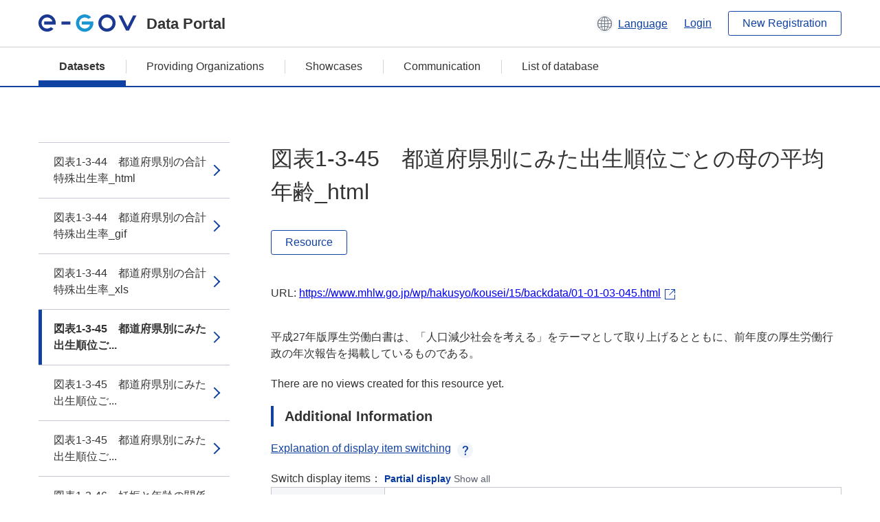

--- FILE ---
content_type: text/html; charset=utf-8
request_url: https://data.e-gov.go.jp/data/en/dataset/mhlw_20160630_0007/resource/7067d102-d0d7-47c0-9c32-694cb9f62d7a?inner_span=True
body_size: 7948
content:
<!DOCTYPE html>
<!--[if IE 9]> <html lang="en" class="ie9"> <![endif]-->
<!--[if gt IE 8]><!--> <html lang="en"> <!--<![endif]-->
  <head>
    
  <meta charset="utf-8" />
      <meta name="generator" content="ckan 2.9.5" />
      <meta name="viewport" content="width=device-width">
  
  <meta name="description" content="データカタログに登録済みのデータセットのリソース詳細情報を表示します。" />
  <meta name="keywords" content="公共データ,オープンデータ,データカタログ,データセット,リソース" />


    <title>平成27年版厚生労働白書_本編図表バックデータ_資料編_第1部_第1章_第3節_2 | 図表1-3-45　都道府県別にみた出生順位ごとの母の平均年齢_html | e-Govデータポータル</title>

    
    <link rel="shortcut icon" href="/data/base/images/favicon.ico" />
    
  
  
  
  


    
  
      
      
    
  
  <meta property="og:title" content="平成27年版厚生労働白書_本編図表バックデータ_資料編_第1部_第1章_第3節_2 - 図表1-3-45　都道府県別にみた出生順位ごとの母の平均年齢_html - e-Govデータポータル">
  <meta property="og:description" content="平成27年版厚生労働白書は、「人口減少社会を考える」をテーマとして取り上げるとともに、前年度の厚生労働行政の年次報告を掲載しているものである。">


    
    <link href="/data/webassets/ckanext-datasetslist-theme/637f4624_jquery-ui-min-css.css" rel="stylesheet"/>
<link href="/data/webassets/ckanext-datasetslist-theme/a8504815_datasetslist_theme_css.css" rel="stylesheet"/>
<link href="/data/webassets/ckanext-datasetslist-theme/088fc192_datasetslist_theme_form_tooltip_css.css" rel="stylesheet"/>
<link href="/data/webassets/vendor/bc192712_select2.css" rel="stylesheet"/>
<link href="/data/webassets/vendor/0b01aef1_font-awesome.css" rel="stylesheet"/>
<link href="/data/webassets/ckanext-datasetslist-theme/79ca7695_suggest_css.css" rel="stylesheet"/>
    
  </head>

  
  <body data-site-root="https://data.e-gov.go.jp/data/" data-locale-root="https://data.e-gov.go.jp/data/en/" >

    

    
        

<div id="blockskip">
  <a href="#contents">Go to main text of this page</a>
</div>
<header>
  <div class="header_title_container">
    <div class="header_title_inner header-image">
      <button class="header_menu_btn" id="header_menu_btn_01" aria-label="Menu" data-dialog="header_nav_area">
        <span class="menu_bar"></span>
        <span class="menu_bar"></span>
        <span class="menu_bar"></span>
        <span class="menu_label">Menu</span>
      </button>
  
    
      <a href="/data/en/" class="header_logo"><img src="/data/base/images/logo.svg" alt="e-Govデータポータル"></a>
      <span class="header_title">Data Portal</span>
    
  
      <div class="header_lang_wrapper">
        <a href="#" class="header_lang_link" role="button" aria-expanded="false" aria-controls="lang_menu_01" style="text-decoration: none;">
          <img class="icon_header_lang" src="/data/base/images/icon_header_lang.svg" alt="Image of language switching">
          <span class="only_pc lang_link" lang="en" style="margin-left: 0.15rem !important">Language</span>
        </a>
        <ul class="lang_menu" id="lang_menu_01" aria-label="Account menu">
          <li><a href="/data/ja/dataset/mhlw_20160630_0007/resource/7067d102-d0d7-47c0-9c32-694cb9f62d7a?inner_span=True">日本語</a></li>
          <li><a href="/data/en/dataset/mhlw_20160630_0007/resource/7067d102-d0d7-47c0-9c32-694cb9f62d7a?inner_span=True" lang="en">English</a></li>
        </ul>
      </div>
  
    
      <a href="https://data.e-gov.go.jp/info/en/keycloak/login" 
           class="header_link only_pc ml-0 pc-ml-6">
          Login
      </a>
    
      <button class="btn_normal only_pc ml-0 pc-ml-6" onclick="location.href='https://account.e-gov.go.jp/user/pre-registration/init?service_type=00'">New Registration</button>
    
  
    </div>
  </div>
  <div class="header_nav_container" id="header_nav_area" aria-labelledby="header_menu_btn_01">
    <nav class="header_nav">
      <div class="nav_header">
        <img class="header_menu_logo" src="/data/base/images/logo.svg" alt="e-Govデータポータル" tabindex="0">
        <button class="close_dialog close_dialog_btn">
          <span class="close_dialog_label">Close</span>
        </button>
      </div>
  
    
    
      <div class="nav_user_links">
        <a href="https://data.e-gov.go.jp/info/en/keycloak/login" class="header_link header_link_in_menu">Login</a>
      
        <a href="https://data.e-gov.go.jp/info/en/#" class="header_link header_link_in_menu">New Registration</a>
      
      </div>
  
      <ul class="nav_bar">
                <li class="active"><a href="/data/en/dataset/?organization=default">Datasets</a></li><li><a href="/data/en/organization/?q=default">Providing Organizations</a></li><li><a href="/data/en/showcase?organization=default">Showcases</a></li>
  

    
        <li><a href="https://data.e-gov.go.jp/info/en/communication/list">Communication</a></li>
        <li><a href="/info/databasesite">List of database</a></li>
  
      </ul>
      <ul class="nav_bottom_links">
        <li><a href="/info/about-site">About this site</a></li>
        <li><a href="/info/service-policy">Terms of Use</a></li>
        <li><a href="/info/help">Help</a></li>
        <li><a href="/info/terms">Terms and Conditions</a></li>
        <li><a href="/info/privacy-policy">Privacy Policy</a></li>
        <li><a href="/info/contacts">Contact Us</a></li>
        <li><a href="https://data.e-gov.go.jp/info/en/dashboard/metrics">Dashboard</a></li>
        <li><a href="/info/site-map">Site Map</a></li>
      </ul>
    
    </nav>
  </div>
</header>

    

    
    
      <main>
        
          <div class="contents_area flash-messages mb-5 pc-mb-5">
            
              
            
          </div>
        
      <div class="contents_area" id="contents">
    
      <!-- <div class="container"> -->
        

          <div class="row wrapper no-nav">

            


 
    


  
    <div class="side_menu_contents">
      <nav>
        
          
            <ul class="side_menu_link_list">
              
                <li class="side_menu_link_list_item">
                  <a class="side_menu_link" href="/data/en/dataset/mhlw_20160630_0007/resource/c4face8e-13cb-4da9-addb-588ef1096428?inner_span=True">図表1-3-44　都道府県別の合計特殊出生率_html</a>
                </li>
              
                <li class="side_menu_link_list_item">
                  <a class="side_menu_link" href="/data/en/dataset/mhlw_20160630_0007/resource/5b3f22ee-99d0-4d77-8448-6c8f4ca6d071?inner_span=True">図表1-3-44　都道府県別の合計特殊出生率_gif</a>
                </li>
              
                <li class="side_menu_link_list_item">
                  <a class="side_menu_link" href="/data/en/dataset/mhlw_20160630_0007/resource/e5707854-70b7-4907-a360-c3ae43d34227?inner_span=True">図表1-3-44　都道府県別の合計特殊出生率_xls</a>
                </li>
              
                <li class="side_menu_link_list_item active">
                  <a class="side_menu_link" href="/data/en/dataset/mhlw_20160630_0007/resource/7067d102-d0d7-47c0-9c32-694cb9f62d7a?inner_span=True">図表1-3-45　都道府県別にみた出生順位ご...</a>
                </li>
              
                <li class="side_menu_link_list_item">
                  <a class="side_menu_link" href="/data/en/dataset/mhlw_20160630_0007/resource/913974d1-8aec-4036-981b-d3f4f8efd8eb?inner_span=True">図表1-3-45　都道府県別にみた出生順位ご...</a>
                </li>
              
                <li class="side_menu_link_list_item">
                  <a class="side_menu_link" href="/data/en/dataset/mhlw_20160630_0007/resource/7fdfbfe1-10a2-4249-b137-40278cd030bc?inner_span=True">図表1-3-45　都道府県別にみた出生順位ご...</a>
                </li>
              
                <li class="side_menu_link_list_item">
                  <a class="side_menu_link" href="/data/en/dataset/mhlw_20160630_0007/resource/bf8ab7a2-e55f-44fd-ac39-4e99a7b64934?inner_span=True">図表1-3-46　妊娠と年齢の関係について知...</a>
                </li>
              
                <li class="side_menu_link_list_item">
                  <a class="side_menu_link" href="/data/en/dataset/mhlw_20160630_0007/resource/5080344b-c640-4ea5-a16e-b7a2110ba74f?inner_span=True">図表1-3-46　妊娠と年齢の関係について知...</a>
                </li>
              
                <li class="side_menu_link_list_item">
                  <a class="side_menu_link" href="/data/en/dataset/mhlw_20160630_0007/resource/d15909d4-074d-4493-8555-abcc8d0d1763?inner_span=True">図表1-3-46　妊娠と年齢の関係について知...</a>
                </li>
              
                <li class="side_menu_link_list_item">
                  <a class="side_menu_link" href="/data/en/dataset/mhlw_20160630_0007/resource/f5d986aa-36e7-46aa-83b0-2f93d7867d4a?inner_span=True">図表1-3-47　子どもを産むとすれば、遅く...</a>
                </li>
              
                <li class="side_menu_link_list_item">
                  <a class="side_menu_link" href="/data/en/dataset/mhlw_20160630_0007/resource/861a6321-5353-4c96-9412-c8a4fad618da?inner_span=True">図表1-3-47　子どもを産むとすれば、遅く...</a>
                </li>
              
                <li class="side_menu_link_list_item">
                  <a class="side_menu_link" href="/data/en/dataset/mhlw_20160630_0007/resource/b5190298-d143-42c0-8f74-7f47ca4f6e5b?inner_span=True">図表1-3-47　子どもを産むとすれば、遅く...</a>
                </li>
              
                <li class="side_menu_link_list_item">
                  <a class="side_menu_link" href="/data/en/dataset/mhlw_20160630_0007/resource/bcb3e276-4660-4f3c-b843-967f0b247e45?inner_span=True">図表1-3-48　第1子が実際に生まれた時の...</a>
                </li>
              
                <li class="side_menu_link_list_item">
                  <a class="side_menu_link" href="/data/en/dataset/mhlw_20160630_0007/resource/d8f70217-b5eb-4fda-a2b1-3e099666e01d?inner_span=True">図表1-3-48　第1子が実際に生まれた時の...</a>
                </li>
              
                <li class="side_menu_link_list_item">
                  <a class="side_menu_link" href="/data/en/dataset/mhlw_20160630_0007/resource/e0fca0ac-f150-45cd-b792-aea2cda10e26?inner_span=True">図表1-3-48　第1子が実際に生まれた時の...</a>
                </li>
              
                <li class="side_menu_link_list_item">
                  <a class="side_menu_link" href="/data/en/dataset/mhlw_20160630_0007/resource/694b675b-0ad9-4a7f-98ee-56683379b740?inner_span=True">図表1-3-49　子どもを育てていて不安に思...</a>
                </li>
              
                <li class="side_menu_link_list_item">
                  <a class="side_menu_link" href="/data/en/dataset/mhlw_20160630_0007/resource/f1edeb97-60fd-481c-9fb9-d1ee4c93b0e8?inner_span=True">図表1-3-49　子どもを育てていて不安に思...</a>
                </li>
              
                <li class="side_menu_link_list_item">
                  <a class="side_menu_link" href="/data/en/dataset/mhlw_20160630_0007/resource/b3c62f2e-3b6d-45ee-942e-6046151a73f2?inner_span=True">図表1-3-49　子どもを育てていて不安に思...</a>
                </li>
              
                <li class="side_menu_link_list_item">
                  <a class="side_menu_link" href="/data/en/dataset/mhlw_20160630_0007/resource/4f3f262a-43e1-4cd1-b05b-9881d1e4e120?inner_span=True">図表1-3-50　子どもを育てていて不安に思...</a>
                </li>
              
                <li class="side_menu_link_list_item">
                  <a class="side_menu_link" href="/data/en/dataset/mhlw_20160630_0007/resource/17d2f93d-0935-486c-bbe9-cc0b3be3bc59?inner_span=True">図表1-3-50　子どもを育てていて不安に思...</a>
                </li>
              
                <li class="side_menu_link_list_item">
                  <a class="side_menu_link" href="/data/en/dataset/mhlw_20160630_0007/resource/23efc3cb-517c-48b8-8c15-ba666ec12fd0?inner_span=True">図表1-3-50　子どもを育てていて不安に思...</a>
                </li>
              
                <li class="side_menu_link_list_item">
                  <a class="side_menu_link" href="/data/en/dataset/mhlw_20160630_0007/resource/6758371d-27d3-474e-9dfc-4b16d4c09dba?inner_span=True">図表1-3-51　子育ての費用の中で負担に感...</a>
                </li>
              
                <li class="side_menu_link_list_item">
                  <a class="side_menu_link" href="/data/en/dataset/mhlw_20160630_0007/resource/e40065be-566f-436e-8249-a5d3fa9ba289?inner_span=True">図表1-3-51　子育ての費用の中で負担に感...</a>
                </li>
              
                <li class="side_menu_link_list_item">
                  <a class="side_menu_link" href="/data/en/dataset/mhlw_20160630_0007/resource/ebf45711-83d0-4b08-8ce5-6d24d2e84b43?inner_span=True">図表1-3-51　子育ての費用の中で負担に感...</a>
                </li>
              
                <li class="side_menu_link_list_item">
                  <a class="side_menu_link" href="/data/en/dataset/mhlw_20160630_0007/resource/77a2cffe-c45d-48bd-b170-fd9fd0d7661a?inner_span=True">図表1-3-52　子育てをしていて負担・不安...</a>
                </li>
              
                <li class="side_menu_link_list_item">
                  <a class="side_menu_link" href="/data/en/dataset/mhlw_20160630_0007/resource/a52bcdba-95d2-473a-9e29-cc438bbb6f80?inner_span=True">図表1-3-52　子育てをしていて負担・不安...</a>
                </li>
              
                <li class="side_menu_link_list_item">
                  <a class="side_menu_link" href="/data/en/dataset/mhlw_20160630_0007/resource/d4f638f4-8b24-479c-b5b7-05a896f63a18?inner_span=True">図表1-3-52　子育てをしていて負担・不安...</a>
                </li>
              
                <li class="side_menu_link_list_item">
                  <a class="side_menu_link" href="/data/en/dataset/mhlw_20160630_0007/resource/446168a5-e057-41dd-bec9-05b6e56ce1f5?inner_span=True">図表1-3-53　1日あたりの末子6歳未満の...</a>
                </li>
              
                <li class="side_menu_link_list_item">
                  <a class="side_menu_link" href="/data/en/dataset/mhlw_20160630_0007/resource/b9a3a35f-f089-4dd8-a1c8-c29ecb6ed406?inner_span=True">図表1-3-53　1日あたりの末子6歳未満の...</a>
                </li>
              
                <li class="side_menu_link_list_item">
                  <a class="side_menu_link" href="/data/en/dataset/mhlw_20160630_0007/resource/fd4b2f23-f21f-4061-840b-a1343db40684?inner_span=True">図表1-3-53　1日あたりの末子6歳未満の...</a>
                </li>
              
                <li class="side_menu_link_list_item">
                  <a class="side_menu_link" href="/data/en/dataset/mhlw_20160630_0007/resource/e555656b-d8c0-48af-ac67-bf4e3cce72f1?inner_span=True">図表1-3-54　1日あたりの共働き世帯の夫...</a>
                </li>
              
                <li class="side_menu_link_list_item">
                  <a class="side_menu_link" href="/data/en/dataset/mhlw_20160630_0007/resource/63efef65-f551-449a-8527-f13b996b513f?inner_span=True">図表1-3-54　1日あたりの共働き世帯の夫...</a>
                </li>
              
                <li class="side_menu_link_list_item">
                  <a class="side_menu_link" href="/data/en/dataset/mhlw_20160630_0007/resource/c53e85ec-7c57-4044-8e80-8741f577c0e7?inner_span=True">図表1-3-54　1日あたりの共働き世帯の夫...</a>
                </li>
              
                <li class="side_menu_link_list_item">
                  <a class="side_menu_link" href="/data/en/dataset/mhlw_20160630_0007/resource/81e5f6bd-4bde-4e2f-9b04-ee2ba8442295?inner_span=True">図表1-3-55　妻の育児分担割合（妻の就業...</a>
                </li>
              
                <li class="side_menu_link_list_item">
                  <a class="side_menu_link" href="/data/en/dataset/mhlw_20160630_0007/resource/741c369b-3bac-44d8-ae09-3e231851c3d7?inner_span=True">図表1-3-55　妻の育児分担割合（妻の就業形態別）_gif</a>
                </li>
              
                <li class="side_menu_link_list_item">
                  <a class="side_menu_link" href="/data/en/dataset/mhlw_20160630_0007/resource/b70c5649-0446-4cbd-9723-e3838e9a6db2?inner_span=True">図表1-3-55　妻の育児分担割合（妻の就業形態別）_xls</a>
                </li>
              
                <li class="side_menu_link_list_item">
                  <a class="side_menu_link" href="/data/en/dataset/mhlw_20160630_0007/resource/861836fc-7487-420e-941d-c2e25acbbf85?inner_span=True">図表1-3-56　妻が子育てにおいて相談する相手_html</a>
                </li>
              
                <li class="side_menu_link_list_item">
                  <a class="side_menu_link" href="/data/en/dataset/mhlw_20160630_0007/resource/3e9b7e8d-991f-4a94-9805-ab362372d991?inner_span=True">図表1-3-56　妻が子育てにおいて相談する相手_gif</a>
                </li>
              
                <li class="side_menu_link_list_item">
                  <a class="side_menu_link" href="/data/en/dataset/mhlw_20160630_0007/resource/789efeab-5f4c-4204-b279-c7fd73f4d75b?inner_span=True">図表1-3-56　妻が子育てにおいて相談する相手_xls</a>
                </li>
              
                <li class="side_menu_link_list_item">
                  <a class="side_menu_link" href="/data/en/dataset/mhlw_20160630_0007/resource/bdc168e6-7c09-4343-af7e-4c31d3c25cd5?inner_span=True">図表1-3-57　子どもの世話をする支援提供...</a>
                </li>
              
                <li class="side_menu_link_list_item">
                  <a class="side_menu_link" href="/data/en/dataset/mhlw_20160630_0007/resource/cc66f0aa-adc8-4670-95fb-bef86447f72b?inner_span=True">図表1-3-57　子どもの世話をする支援提供...</a>
                </li>
              
                <li class="side_menu_link_list_item">
                  <a class="side_menu_link" href="/data/en/dataset/mhlw_20160630_0007/resource/584ef6e7-dd23-4b82-acf0-f5e012e13a55?inner_span=True">図表1-3-57　子どもの世話をする支援提供...</a>
                </li>
              
                <li class="side_menu_link_list_item">
                  <a class="side_menu_link" href="/data/en/dataset/mhlw_20160630_0007/resource/876d0b88-5334-44b4-bf0f-12daca64737f?inner_span=True">図表1-3-58　子育てへの関わり度合いに関...</a>
                </li>
              
                <li class="side_menu_link_list_item">
                  <a class="side_menu_link" href="/data/en/dataset/mhlw_20160630_0007/resource/8907b9cb-2ff3-4a5f-98f1-3c7438e70a62?inner_span=True">図表1-3-58　子育てへの関わり度合いに関...</a>
                </li>
              
                <li class="side_menu_link_list_item">
                  <a class="side_menu_link" href="/data/en/dataset/mhlw_20160630_0007/resource/32de6e1c-433c-4051-adb5-9bd473bfe51e?inner_span=True">図表1-3-58　子育てへの関わり度合いに関...</a>
                </li>
              
                <li class="side_menu_link_list_item">
                  <a class="side_menu_link" href="/data/en/dataset/mhlw_20160630_0007/resource/b064772b-1ede-4524-9419-23a43e903df8?inner_span=True">図表1-3-59　父親の子育てへの関わりが十...</a>
                </li>
              
                <li class="side_menu_link_list_item">
                  <a class="side_menu_link" href="/data/en/dataset/mhlw_20160630_0007/resource/d0f5f43b-ea94-4ccc-a49e-c3b937da1a2a?inner_span=True">図表1-3-59　父親の子育てへの関わりが十...</a>
                </li>
              
                <li class="side_menu_link_list_item">
                  <a class="side_menu_link" href="/data/en/dataset/mhlw_20160630_0007/resource/0ccafd41-e2d5-4ae3-a8e8-bf32a626fe2e?inner_span=True">図表1-3-59　父親の子育てへの関わりが十...</a>
                </li>
              
                <li class="side_menu_link_list_item">
                  <a class="side_menu_link" href="/data/en/dataset/mhlw_20160630_0007/resource/1460413c-c6a2-4af9-bffc-c764a3fd2132?inner_span=True">図表1-3-60　男性就業者の1週間当たりの...</a>
                </li>
              
                <li class="side_menu_link_list_item">
                  <a class="side_menu_link" href="/data/en/dataset/mhlw_20160630_0007/resource/e9be557e-ae8d-435a-8cef-b10d8e25fd5a?inner_span=True">図表1-3-60　男性就業者の1週間当たりの労働時間_gif</a>
                </li>
              
                <li class="side_menu_link_list_item">
                  <a class="side_menu_link" href="/data/en/dataset/mhlw_20160630_0007/resource/057079ae-d9d6-4b33-8c3f-6148c7ae0055?inner_span=True">図表1-3-60　男性就業者の1週間当たりの労働時間_xls</a>
                </li>
              
                <li class="side_menu_link_list_item">
                  <a class="side_menu_link" href="/data/en/dataset/mhlw_20160630_0007/resource/5b196311-93f5-4369-9c4c-fd4f9f5d1d79?inner_span=True">図表1-3-61　行政に望む子育て支援策（子...</a>
                </li>
              
                <li class="side_menu_link_list_item">
                  <a class="side_menu_link" href="/data/en/dataset/mhlw_20160630_0007/resource/22d9edf0-c27f-44fc-ba56-77c7b1fd3442?inner_span=True">図表1-3-61　行政に望む子育て支援策（子...</a>
                </li>
              
                <li class="side_menu_link_list_item">
                  <a class="side_menu_link" href="/data/en/dataset/mhlw_20160630_0007/resource/73090bdf-a1aa-4348-86f3-1f299d104fb8?inner_span=True">図表1-3-61　行政に望む子育て支援策（子...</a>
                </li>
              
                <li class="side_menu_link_list_item">
                  <a class="side_menu_link" href="/data/en/dataset/mhlw_20160630_0007/resource/77ecdf76-71ae-4fbd-b180-77a26fefff51?inner_span=True">図表1-3-62　若者世代が出産・子育てによ...</a>
                </li>
              
                <li class="side_menu_link_list_item">
                  <a class="side_menu_link" href="/data/en/dataset/mhlw_20160630_0007/resource/2da38ae0-b9fd-4fd5-bb45-118aa92bb972?inner_span=True">図表1-3-62　若者世代が出産・子育てによ...</a>
                </li>
              
                <li class="side_menu_link_list_item">
                  <a class="side_menu_link" href="/data/en/dataset/mhlw_20160630_0007/resource/2cd465fb-c41b-4133-9083-cf339395b77b?inner_span=True">図表1-3-62　若者世代が出産・子育てによ...</a>
                </li>
              
                <li class="side_menu_link_list_item">
                  <a class="side_menu_link" href="/data/en/dataset/mhlw_20160630_0007/resource/f043c07d-c063-4978-926c-c7c985122f1f?inner_span=True">図表1-3-63　我が国の世帯数と平均世帯人...</a>
                </li>
              
                <li class="side_menu_link_list_item">
                  <a class="side_menu_link" href="/data/en/dataset/mhlw_20160630_0007/resource/91c70739-1fea-4178-8336-914f2dad22aa?inner_span=True">図表1-3-63　我が国の世帯数と平均世帯人員の推移_gif</a>
                </li>
              
                <li class="side_menu_link_list_item">
                  <a class="side_menu_link" href="/data/en/dataset/mhlw_20160630_0007/resource/1d213bf2-b753-4545-9575-3041c683184f?inner_span=True">図表1-3-63　我が国の世帯数と平均世帯人員の推移_xls</a>
                </li>
              
                <li class="side_menu_link_list_item">
                  <a class="side_menu_link" href="/data/en/dataset/mhlw_20160630_0007/resource/498e4e32-e25d-4d4d-b44c-0e92fff6c22e?inner_span=True">図表1-3-64　世帯構造の推移_html</a>
                </li>
              
                <li class="side_menu_link_list_item">
                  <a class="side_menu_link" href="/data/en/dataset/mhlw_20160630_0007/resource/bdc4a4c5-c2e6-4258-970c-e9dbfe4f1af8?inner_span=True">図表1-3-64　世帯構造の推移_gif</a>
                </li>
              
                <li class="side_menu_link_list_item">
                  <a class="side_menu_link" href="/data/en/dataset/mhlw_20160630_0007/resource/2ece8df7-6ddc-4f5e-ba05-fd8cf8cac629?inner_span=True">図表1-3-64　世帯構造の推移_xls</a>
                </li>
              
                <li class="side_menu_link_list_item">
                  <a class="side_menu_link" href="/data/en/dataset/mhlw_20160630_0007/resource/a356261e-acb9-47e3-b3e9-dd3c8f1e6ae7?inner_span=True">図表1-3-65　児童のいる世帯の推移_html</a>
                </li>
              
                <li class="side_menu_link_list_item">
                  <a class="side_menu_link" href="/data/en/dataset/mhlw_20160630_0007/resource/4d518e7d-198e-4b25-aaa6-e8981877e602?inner_span=True">図表1-3-65　児童のいる世帯の推移_gif</a>
                </li>
              
                <li class="side_menu_link_list_item">
                  <a class="side_menu_link" href="/data/en/dataset/mhlw_20160630_0007/resource/b4694e77-d062-4167-8830-47a20f1d8a28?inner_span=True">図表1-3-65　児童のいる世帯の推移_xls</a>
                </li>
              
                <li class="side_menu_link_list_item">
                  <a class="side_menu_link" href="/data/en/dataset/mhlw_20160630_0007/resource/eb0cc9e1-8148-4487-a453-54c466168f01?inner_span=True">図表1-3-66　「夫婦のいる世帯」に占める...</a>
                </li>
              
                <li class="side_menu_link_list_item">
                  <a class="side_menu_link" href="/data/en/dataset/mhlw_20160630_0007/resource/851e673a-72b9-40b5-98a7-0b922de3eb14?inner_span=True">図表1-3-66　「夫婦のいる世帯」に占める...</a>
                </li>
              
                <li class="side_menu_link_list_item">
                  <a class="side_menu_link" href="/data/en/dataset/mhlw_20160630_0007/resource/211b07d0-a415-4d84-85f5-2a8cbc672f2f?inner_span=True">図表1-3-66　「夫婦のいる世帯」に占める...</a>
                </li>
              
                <li class="side_menu_link_list_item">
                  <a class="side_menu_link" href="/data/en/dataset/mhlw_20160630_0007/resource/55036727-84e0-467b-9955-e45bad950ca2?inner_span=True">図表1-3-67　大切と思う人間関係やつながり_html</a>
                </li>
              
                <li class="side_menu_link_list_item">
                  <a class="side_menu_link" href="/data/en/dataset/mhlw_20160630_0007/resource/5b022cd0-3797-4001-a815-8bef6fd2cf3d?inner_span=True">図表1-3-67　大切と思う人間関係やつながり_gif</a>
                </li>
              
                <li class="side_menu_link_list_item">
                  <a class="side_menu_link" href="/data/en/dataset/mhlw_20160630_0007/resource/d82e5088-f98a-4f6a-ac9e-278f4f92b06d?inner_span=True">図表1-3-67　大切と思う人間関係やつながり_xls</a>
                </li>
              
                <li class="side_menu_link_list_item">
                  <a class="side_menu_link" href="/data/en/dataset/mhlw_20160630_0007/resource/c68c3e8d-d26c-42d9-a6b2-53c8b6e143c6?inner_span=True">図表1-3-68　家族の役割として重要なこと_html</a>
                </li>
              
                <li class="side_menu_link_list_item">
                  <a class="side_menu_link" href="/data/en/dataset/mhlw_20160630_0007/resource/c75763fc-45b1-47f8-9daa-b4001f776fa2?inner_span=True">図表1-3-68　家族の役割として重要なこと_gif</a>
                </li>
              
                <li class="side_menu_link_list_item">
                  <a class="side_menu_link" href="/data/en/dataset/mhlw_20160630_0007/resource/cc0bb23f-fb13-4247-a4a6-d69fe7da2c9e?inner_span=True">図表1-3-68　家族の役割として重要なこと_xls</a>
                </li>
              
                <li class="side_menu_link_list_item">
                  <a class="side_menu_link" href="/data/en/dataset/mhlw_20160630_0007/resource/c5199d31-38af-4d45-998c-044a66f2aa82?inner_span=True">図表1-3-69　理想の夫婦関係についての意...</a>
                </li>
              
                <li class="side_menu_link_list_item">
                  <a class="side_menu_link" href="/data/en/dataset/mhlw_20160630_0007/resource/e549ef30-7642-49de-8fc9-64b77b5afec3?inner_span=True">図表1-3-69　理想の夫婦関係についての意識の推移_gif</a>
                </li>
              
                <li class="side_menu_link_list_item">
                  <a class="side_menu_link" href="/data/en/dataset/mhlw_20160630_0007/resource/ba4566ad-b2b9-4ecf-9c7d-8f17b280bbdd?inner_span=True">図表1-3-69　理想の夫婦関係についての意識の推移_xls</a>
                </li>
              
                <li class="side_menu_link_list_item">
                  <a class="side_menu_link" href="/data/en/dataset/mhlw_20160630_0007/resource/48615ab7-dd33-4033-9c2f-0ee5a0051d2c?inner_span=True">図表1-3-70　「夫は外で働き妻は家庭を守...</a>
                </li>
              
                <li class="side_menu_link_list_item">
                  <a class="side_menu_link" href="/data/en/dataset/mhlw_20160630_0007/resource/9fbb3b13-bed6-4f3d-bd97-85770ae41cfa?inner_span=True">図表1-3-70　「夫は外で働き妻は家庭を守...</a>
                </li>
              
                <li class="side_menu_link_list_item">
                  <a class="side_menu_link" href="/data/en/dataset/mhlw_20160630_0007/resource/4ac99334-edd3-489e-b518-9daa3b3fca3f?inner_span=True">図表1-3-70　「夫は外で働き妻は家庭を守...</a>
                </li>
              
                <li class="side_menu_link_list_item">
                  <a class="side_menu_link" href="/data/en/dataset/mhlw_20160630_0007/resource/6033e9c0-1a6b-4147-aaf3-fca571def585?inner_span=True">図表1-3-71　「夫は外で働き妻は家庭を守...</a>
                </li>
              
                <li class="side_menu_link_list_item">
                  <a class="side_menu_link" href="/data/en/dataset/mhlw_20160630_0007/resource/12241956-b189-4e36-a8f8-81aa32c3beeb?inner_span=True">図表1-3-71　「夫は外で働き妻は家庭を守...</a>
                </li>
              
                <li class="side_menu_link_list_item">
                  <a class="side_menu_link" href="/data/en/dataset/mhlw_20160630_0007/resource/046d43a2-14fb-4d1c-8fce-5e0772409219?inner_span=True">図表1-3-71　「夫は外で働き妻は家庭を守...</a>
                </li>
              
                <li class="side_menu_link_list_item">
                  <a class="side_menu_link" href="/data/en/dataset/mhlw_20160630_0007/resource/7b3db126-0b6e-46c7-991e-75e172687428?inner_span=True">図表1-3-72　「夫は外で働き妻は家庭を守...</a>
                </li>
              
                <li class="side_menu_link_list_item">
                  <a class="side_menu_link" href="/data/en/dataset/mhlw_20160630_0007/resource/180b26fd-4ea2-47bf-809d-721962e455a5?inner_span=True">図表1-3-72　「夫は外で働き妻は家庭を守...</a>
                </li>
              
                <li class="side_menu_link_list_item">
                  <a class="side_menu_link" href="/data/en/dataset/mhlw_20160630_0007/resource/c9c65ce4-a71c-46f1-b24f-9b15e3648e2e?inner_span=True">図表1-3-72　「夫は外で働き妻は家庭を守...</a>
                </li>
              
                <li class="side_menu_link_list_item">
                  <a class="side_menu_link" href="/data/en/dataset/mhlw_20160630_0007/resource/93e11bda-de3a-4bbd-bd85-4a89b47a4daa?inner_span=True">図表1-3-73　「夫は外で働き妻は家庭を守...</a>
                </li>
              
                <li class="side_menu_link_list_item">
                  <a class="side_menu_link" href="/data/en/dataset/mhlw_20160630_0007/resource/f7f51690-082f-4fed-8e5d-e3432c961362?inner_span=True">図表1-3-73　「夫は外で働き妻は家庭を守...</a>
                </li>
              
                <li class="side_menu_link_list_item">
                  <a class="side_menu_link" href="/data/en/dataset/mhlw_20160630_0007/resource/58b1b032-a6fc-47bc-a01d-7d5b1cc97215?inner_span=True">図表1-3-73　「夫は外で働き妻は家庭を守...</a>
                </li>
              
                <li class="side_menu_link_list_item">
                  <a class="side_menu_link" href="/data/en/dataset/mhlw_20160630_0007/resource/ed97b136-e9f3-4f93-ad0a-9d4f0d539377?inner_span=True">図表1-3-74　「夫は外で働き妻は家庭を守...</a>
                </li>
              
                <li class="side_menu_link_list_item">
                  <a class="side_menu_link" href="/data/en/dataset/mhlw_20160630_0007/resource/015a71e7-e21f-41c0-aa31-217a422c3781?inner_span=True">図表1-3-74　「夫は外で働き妻は家庭を守...</a>
                </li>
              
                <li class="side_menu_link_list_item">
                  <a class="side_menu_link" href="/data/en/dataset/mhlw_20160630_0007/resource/c4449dad-0128-4163-8378-f8731beb49f7?inner_span=True">図表1-3-74　「夫は外で働き妻は家庭を守...</a>
                </li>
              
                <li class="side_menu_link_list_item">
                  <a class="side_menu_link" href="/data/en/dataset/mhlw_20160630_0007/resource/425e3632-11a1-4453-9fe5-4cabdb775269?inner_span=True">　図表1-3-75　第1子の出生年別、第1子...</a>
                </li>
              
                <li class="side_menu_link_list_item">
                  <a class="side_menu_link" href="/data/en/dataset/mhlw_20160630_0007/resource/96a6d8ab-a8db-4f6b-8df2-2f4142bbbef1?inner_span=True">　図表1-3-75　第1子の出生年別、第1子...</a>
                </li>
              
                <li class="side_menu_link_list_item">
                  <a class="side_menu_link" href="/data/en/dataset/mhlw_20160630_0007/resource/bc78fce8-16ab-4177-bc65-ff32b616e189?inner_span=True">　図表1-3-75　第1子の出生年別、第1子...</a>
                </li>
              
                <li class="side_menu_link_list_item">
                  <a class="side_menu_link" href="/data/en/dataset/mhlw_20160630_0007/resource/13e04fc9-6522-42da-98ec-b797db8cc2ea?inner_span=True">図表1-3-76　第1子出産前後の女性の就業...</a>
                </li>
              
                <li class="side_menu_link_list_item">
                  <a class="side_menu_link" href="/data/en/dataset/mhlw_20160630_0007/resource/552353d2-68e3-4919-87f6-f183ba4d4fc8?inner_span=True">図表1-3-76　第1子出産前後の女性の就業...</a>
                </li>
              
                <li class="side_menu_link_list_item">
                  <a class="side_menu_link" href="/data/en/dataset/mhlw_20160630_0007/resource/c4d8826a-5294-488a-aaf2-12df70cdd72c?inner_span=True">図表1-3-76　第1子出産前後の女性の就業...</a>
                </li>
              
                <li class="side_menu_link_list_item">
                  <a class="side_menu_link" href="/data/en/dataset/mhlw_20160630_0007/resource/e0fabd5c-fcf7-42c6-8dcc-20746e4b7619?inner_span=True">図表1-3-77　夫の職場の両立環境について...</a>
                </li>
              
                <li class="side_menu_link_list_item">
                  <a class="side_menu_link" href="/data/en/dataset/mhlw_20160630_0007/resource/8587321e-8910-4202-828c-bb8d651ffbcc?inner_span=True">図表1-3-77　夫の職場の両立環境について...</a>
                </li>
              
                <li class="side_menu_link_list_item">
                  <a class="side_menu_link" href="/data/en/dataset/mhlw_20160630_0007/resource/15fd967d-4e97-4832-a7a2-4bfd5876597f?inner_span=True">図表1-3-77　夫の職場の両立環境について...</a>
                </li>
              
                <li class="side_menu_link_list_item">
                  <a class="side_menu_link" href="/data/en/dataset/mhlw_20160630_0007/resource/e1e9d6ac-e784-4e60-ba4d-c4427aa6b8a4?inner_span=True">図表1-3-78　妻の職場での育児休業制度と...</a>
                </li>
              
                <li class="side_menu_link_list_item">
                  <a class="side_menu_link" href="/data/en/dataset/mhlw_20160630_0007/resource/6fde5bbc-19c2-457d-9041-f2f896b1e290?inner_span=True">図表1-3-78　妻の職場での育児休業制度と...</a>
                </li>
              
                <li class="side_menu_link_list_item">
                  <a class="side_menu_link" href="/data/en/dataset/mhlw_20160630_0007/resource/2eacaf06-b0b2-4ddd-8418-31dcd119cdd8?inner_span=True">図表1-3-78　妻の職場での育児休業制度と...</a>
                </li>
              
                <li class="side_menu_link_list_item">
                  <a class="side_menu_link" href="/data/en/dataset/mhlw_20160630_0007/resource/451bd0ab-b49a-4b7d-8e70-2a4861eeebcb?inner_span=True">図表1-3-79　都道府県別の共働きの人の割合_html</a>
                </li>
              
                <li class="side_menu_link_list_item">
                  <a class="side_menu_link" href="/data/en/dataset/mhlw_20160630_0007/resource/1d267ed8-47ba-4000-9cc5-bb319174676c?inner_span=True">図表1-3-79　都道府県別の共働きの人の割合_gif</a>
                </li>
              
                <li class="side_menu_link_list_item">
                  <a class="side_menu_link" href="/data/en/dataset/mhlw_20160630_0007/resource/cf826068-3e30-4459-bb27-72438b077a44?inner_span=True">図表1-3-79　都道府県別の共働きの人の割合_xls</a>
                </li>
              
                <li class="side_menu_link_list_item">
                  <a class="side_menu_link" href="/data/en/dataset/mhlw_20160630_0007/resource/87f1d5b0-933b-4bf4-a7d7-a39b6e8001aa?inner_span=True">図表1-3-80　現在就労している既婚女性の...</a>
                </li>
              
                <li class="side_menu_link_list_item">
                  <a class="side_menu_link" href="/data/en/dataset/mhlw_20160630_0007/resource/b4d5e48f-2728-4915-8081-e1ed593467ad?inner_span=True">図表1-3-80　現在就労している既婚女性の働く理由_gif</a>
                </li>
              
                <li class="side_menu_link_list_item">
                  <a class="side_menu_link" href="/data/en/dataset/mhlw_20160630_0007/resource/0cc421f7-2c92-41af-a200-34df8029aca8?inner_span=True">図表1-3-80　現在就労している既婚女性の働く理由_xls</a>
                </li>
              
                <li class="side_menu_link_list_item">
                  <a class="side_menu_link" href="/data/en/dataset/mhlw_20160630_0007/resource/40de3a11-1587-4e38-8758-b7c90442b6af?inner_span=True">図表1-3-81　現在就労していない既婚女性...</a>
                </li>
              
                <li class="side_menu_link_list_item">
                  <a class="side_menu_link" href="/data/en/dataset/mhlw_20160630_0007/resource/e17ce6f4-a037-46cc-ae5b-520766a89552?inner_span=True">図表1-3-81　現在就労していない既婚女性...</a>
                </li>
              
                <li class="side_menu_link_list_item">
                  <a class="side_menu_link" href="/data/en/dataset/mhlw_20160630_0007/resource/3686e3db-4af9-4233-b0ff-b9b060d901dc?inner_span=True">図表1-3-81　現在就労していない既婚女性...</a>
                </li>
              
                <li class="side_menu_link_list_item">
                  <a class="side_menu_link" href="/data/en/dataset/mhlw_20160630_0007/resource/c7b0703f-dc17-4a65-b5bf-301d3aaf84e6?inner_span=True">図表1-3-82　現在就労していない既婚女性...</a>
                </li>
              
                <li class="side_menu_link_list_item">
                  <a class="side_menu_link" href="/data/en/dataset/mhlw_20160630_0007/resource/b4cb0dad-52b2-4d22-8f41-b9be60dd03c5?inner_span=True">図表1-3-82　現在就労していない既婚女性...</a>
                </li>
              
                <li class="side_menu_link_list_item">
                  <a class="side_menu_link" href="/data/en/dataset/mhlw_20160630_0007/resource/c0968f36-7d89-4721-8887-089663c23147?inner_span=True">図表1-3-82　現在就労していない既婚女性...</a>
                </li>
              
                <li class="side_menu_link_list_item">
                  <a class="side_menu_link" href="/data/en/dataset/mhlw_20160630_0007/resource/5dc4f885-9794-4426-94eb-d0fad990c918?inner_span=True">図表1-3-83　現在就労していない既婚女性...</a>
                </li>
              
                <li class="side_menu_link_list_item">
                  <a class="side_menu_link" href="/data/en/dataset/mhlw_20160630_0007/resource/da6174cc-65a9-4ed1-bebb-36c6f0aa1d85?inner_span=True">図表1-3-83　現在就労していない既婚女性...</a>
                </li>
              
                <li class="side_menu_link_list_item">
                  <a class="side_menu_link" href="/data/en/dataset/mhlw_20160630_0007/resource/58405aaa-2665-4131-977e-74d4de60a611?inner_span=True">図表1-3-83　現在就労していない既婚女性...</a>
                </li>
              
                <li class="side_menu_link_list_item">
                  <a class="side_menu_link" href="/data/en/dataset/mhlw_20160630_0007/resource/33bc8e88-8088-4bb0-a2c1-4b77e133a2a4?inner_span=True">図表1-3-84　既婚女性の親世代との関係に...</a>
                </li>
              
                <li class="side_menu_link_list_item">
                  <a class="side_menu_link" href="/data/en/dataset/mhlw_20160630_0007/resource/d6beb533-c944-4f62-b311-5760b973c97e?inner_span=True">図表1-3-84　既婚女性の親世代との関係に...</a>
                </li>
              
                <li class="side_menu_link_list_item">
                  <a class="side_menu_link" href="/data/en/dataset/mhlw_20160630_0007/resource/166f81d9-29aa-4f9f-bcad-84bb7bcc200f?inner_span=True">図表1-3-84　既婚女性の親世代との関係に...</a>
                </li>
              
                <li class="side_menu_link_list_item">
                  <a class="side_menu_link" href="/data/en/dataset/mhlw_20160630_0007/resource/cb050f92-63d2-41f0-9f42-09173bdea29a?inner_span=True">図表1-3-85　親世代・子ども世代との関係...</a>
                </li>
              
                <li class="side_menu_link_list_item">
                  <a class="side_menu_link" href="/data/en/dataset/mhlw_20160630_0007/resource/eeba92ac-475e-47ee-b25a-9010a4b419e0?inner_span=True">図表1-3-85　親世代・子ども世代との関係...</a>
                </li>
              
                <li class="side_menu_link_list_item">
                  <a class="side_menu_link" href="/data/en/dataset/mhlw_20160630_0007/resource/df27463f-2de7-475c-84d5-37c5638cd1b0?inner_span=True">図表1-3-85　親世代・子ども世代との関係...</a>
                </li>
              
                <li class="side_menu_link_list_item">
                  <a class="side_menu_link" href="/data/en/dataset/mhlw_20160630_0007/resource/febb2194-07cb-4d2a-91ba-ff38a9b0236c?inner_span=True">図表1-3-86　祖父母が育児や家事の手伝い...</a>
                </li>
              
                <li class="side_menu_link_list_item">
                  <a class="side_menu_link" href="/data/en/dataset/mhlw_20160630_0007/resource/87219799-0d16-49e5-b73e-81398877cd86?inner_span=True">図表1-3-86　祖父母が育児や家事の手伝い...</a>
                </li>
              
                <li class="side_menu_link_list_item">
                  <a class="side_menu_link" href="/data/en/dataset/mhlw_20160630_0007/resource/67eed451-0d52-406d-aa0e-77272a48c244?inner_span=True">図表1-3-86　祖父母が育児や家事の手伝い...</a>
                </li>
              
            </ul>
          
        
      </nav>
    </div>
  

  


 
          </div>

          
              <!--<div class="primary col-sm-9 col-xs-12" role="main">-->
                
              <div class="main_contents">
                
  
    <section class="module module-resource" role="complementary">
      
      <div class="module-content">
        <div class="actions pc_align_right mb-0 pc-mb-0">
          
          
            
  
            
            
  

          
          
        </div>
        
          
            
          
          
            <h1 class="page_title mt-0 pc-mt-0 mb-8 pc-mb-8">図表1-3-45　都道府県別にみた出生順位ごとの母の平均年齢_html</h1>
          

          
              
                  <a class="btn btn_normal mt-0 pc-mt-0 mb-5 pc-mb-5 resource-type-None resource-url-analytics" href="https://www.mhlw.go.jp/wp/hakusyo/kousei/15/backdata/01-01-03-045.html" target="_blank">
                    
                      Resource
                    
                  </a>
            

           <br /><br />

          
            
              <div class="text-muted ellipsis" style="margin-bottom:10px; word-break: break-all; display: flex;">
                
                <span class="link_accessory_text mt-0 pc-mt-0 mb-5 pc-mb-5">
                  URL:
                  <a class="resource-url-analytics" href="https://www.mhlw.go.jp/wp/hakusyo/kousei/15/backdata/01-01-03-045.html" title="https://www.mhlw.go.jp/wp/hakusyo/kousei/15/backdata/01-01-03-045.html">
                    https://www.mhlw.go.jp/wp/hakusyo/kousei/15/backdata/01-01-03-045.html
                  </a>
                </span>
                
                  <div class="link_accessory_icon"></div>
                
              </div>
            
          
          <div class="prose notes" property="rdfs:label">
            
              <p class="text mt-5 pc-mt-5 mb-5 pc-mb-5">平成27年版厚生労働白書は、「人口減少社会を考える」をテーマとして取り上げるとともに、前年度の厚生労働行政の年次報告を掲載しているものである。</p>
            
            
            
          </div>
        
      
      
      
        
          
          

        
          
            <div class="resource-view">
              
              
              
                
                <div class="data-viewer-info">
                  <p>There are no views created for this resource yet.</p>
                  
                </div>
              
            </div>
          
        </div>
      
      
      
      
    </section>
  


                
  
    
      <section class="module">
        
  
  
        <div class="module-content">
          <h2 class="page_title_icon mt-5 pc-mt-5 mb-5 pc-mb-5">Additional Information</h2>
          <ul class="checkbox_list mt-5 pc-mt-5 mb-0 pc-mb-0" role="group">
            <div class="link_accordion link_accordion_rear mt-5 pc-mt-5 mb-5 pc-mb-5 ml-0 pc-ml-0">
              <a class="link_accordion_handle" role="button" aria-expanded="false" aria-controls="link_accordion_content02" aria-label="Button to open explanation about switching display items" tabindex="0">
                <img class="link_accordion_icon_image" src="/data/base/images/icon_question_mark.svg" alt="Button to open explanation about switching display items">
                Explanation of display item switching
              </a>
              <div id="link_accordion_content02" class="link_accordion_content mt-0 pc-mt-0 mb-0 pc-mb-0">
                <div class="arrow_up"></div>
                <div class="link_accordion_content_inner">
                  <p class="text mt-0 pc-mt-0 mb-0 pc-mb-0">
                    You can switch the metadata items displayed in the detailed information.<br>Display partial: Displays only the e-Gov Data Portal standard metadata items (item names are displayed in bold).<br>Display all: Displays all metadata items including items in the local government standard ODS open data list.
                  </p>
                </div>
              </div>
            </div>
            <li>Switch display items：
              <input type="radio" id="metadata_detail_toggle_min" name="metadata_detail_toggle" class="metadata_detail_toggle" data-module="metadata_detail_toggle" checked>
              <label for="metadata_detail_toggle_min">Partial display</label>
              <input type="radio" id="metadata_detail_toggle_max" name="metadata_detail_toggle" class="metadata_detail_toggle" data-module="metadata_detail_toggle">
              <label for="metadata_detail_toggle_max">Show all</label>
            </li>
          </ul>
          <table class="table_vertical mt-0 pc-mt-0 mb-0 pc-mb-0" data-module="table-toggle-more">
            <tbody>
              <tr class="metadata_basic_field">
                <th class="pc_percentage_20" scope="row">Title</th>
                <td>図表1-3-45　都道府県別にみた出生順位ごとの母の平均年齢_html</td>
              </tr>
              <tr class="metadata_basic_field">
                <th scope="row">URL</th>
                <td>
                  
                    


    <a class="link_accessory mt-2 pc-mt-2 mb-2 pc-mb-2" href="https://www.mhlw.go.jp/wp/hakusyo/kousei/15/backdata/01-01-03-045.html" target="_blank" style="display: flex;">
        <span>https://www.mhlw.go.jp/wp/hakusyo/kousei/15/backdata/01-01-03-045.html</span>
        <div class="link_accessory_icon"></div>
    </a>

                  
                </td>
              </tr>
              <tr class="metadata_basic_field">
                <th scope="row">Description</th>
                <td>平成27年版厚生労働白書は、「人口減少社会を考える」をテーマとして取り上げるとともに、前年度の厚生労働行政の年次報告を掲載しているものである。</td>
              </tr>
              <tr class="metadata_basic_field">
                <th scope="row">Format</th>
                <td>HTML</td>
              </tr>
              <tr class="metadata_basic_field">
                <th scope="row">File Size</th>
                <td>
                    
                        
                    
                        
                    
                        
                    
                        
                    
                        
                    
                        
                    
                        
                    
                        
                    
                        
                    
                        
                    
                        
                    
                </td>
              </tr>
              <tr class="metadata_basic_field">
                <th scope="row">Last Modified Date</th>
                <td>May 31, 2023</td>
              </tr>
              <tr class="metadata_basic_field">
                <th scope="row">License</th>
                <td>CC BY</td>
              </tr>
              <tr class="metadata_detail_field hide">
                <th scope="row" aria-label="Local Government Standard ODS Open Data List Items Status">Status</th>
                <td></td>
              </tr>
              <tr class="metadata_detail_field hide">
                <th scope="row" aria-label="Local Government Standard ODS Open Data List Items Terms and Conditions">Terms and Conditions</th>
                <td></td>
              </tr>
              <tr class="metadata_detail_field hide">
                <th scope="row" aria-label="Local Government Standard ODS Open Data List Items Related Documents">Related Documents</th>
                <td></td>
              </tr>
              <tr class="metadata_basic_field">
                <th scope="row">Copyright</th>
                <td></td>
              </tr>
              <tr class="metadata_basic_field">
                <th scope="row">Language</th>
                <td>
                    
                        
                    
                        
                            ja
                        
                    
                        
                    
                        
                    
                        
                    
                        
                    
                        
                    
                        
                    
                        
                    
                        
                    
                        
                    
                </td>
              </tr>
              <tr class="metadata_detail_field hide">
                <th scope="row" aria-label="Local Government Standard ODS Open Data List Items Compliant Standard">Compliant Standard</th>
                <td></td>
              </tr>
              <tr class="metadata_detail_field hide">
                <th scope="row" aria-label="Local Government Standard ODS Open Data List Items API Availability">API Availability</th>
                <td></td>
              </tr>
              
              
              

              
            </tbody>
          </table>
        </div>
        

      </section>
    
  

              </div>
            



        
      <!-- </div> -->
    </div>
  </main>
  

  
      <footer>
    <div class="footer_inner">
        <ul class="footer_items mt-0 pc-mt-0 mb-2 pc-mb-4">
            <li><a href="/info/about-site">About this site</a></li>
            <li><a href="/info/service-policy">Terms of Use</a></li>
            <li><a href="/info/help">Help</a></li>
            <li><a href="/info/terms">Terms and Conditions</a></li>
            <li><a href="/info/privacy-policy">Privacy Policy</a></li>
            <li><a href="/info/contacts">Contact Us</a></li>
            <li><a href="https://data.e-gov.go.jp/info/en/dashboard/metrics">Dashboard</a></li>
            <li><a href="/info/site-map">Site Map</a></li>
        </ul>
        <p class="copy_right" lang="en">Copyright © Digital Agency All Rights Reserved.</p>
    </div>
</footer>
    <div>
      <a class="to_pagetop" role="button" href="#contents">ページトップへ移動</a>
    </div>


  
  
  
    
  
  
  
    
  
  
  
  
  
  


      

    
    
    
    <script src="/data/webassets/vendor/d8ae4bed_jquery.js" type="text/javascript"></script>
<script src="/data/webassets/vendor/fb6095a0_vendor.js" type="text/javascript"></script>
<script src="/data/webassets/vendor/580fa18d_bootstrap.js" type="text/javascript"></script>
<script src="/data/webassets/base/8597cdcc_main.js" type="text/javascript"></script>
<script src="/data/webassets/base/19c28fdb_ckan.js" type="text/javascript"></script>
<script src="/data/webassets/base/cd2c0272_tracking.js" type="text/javascript"></script>
<script src="/data/webassets/ckanext-datasetslist-theme/9cad9e6d_datasetslist_theme_js.js" type="text/javascript"></script>
<script src="/data/webassets/ckanext-datasetslist-theme/169dffff_datasetslist_theme_form_tooltip_js.js" type="text/javascript"></script>
<script src="/data/webassets/ckanext-datasetslist-theme/4d255bdc_typeahead_js.js" type="text/javascript"></script>
<script src="/data/webassets/ckanext-datasetslist-theme/f831a5b6_suggest_js.js" type="text/javascript"></script>
<script src="/data/webassets/ckanext-datasetslist-theme/ab1b9d49_rating_js.js" type="text/javascript"></script>
<script src="/data/webassets/ckanext-datasetslist-theme/dec0930d_get_template_js.js" type="text/javascript"></script>
  </body>
</html>